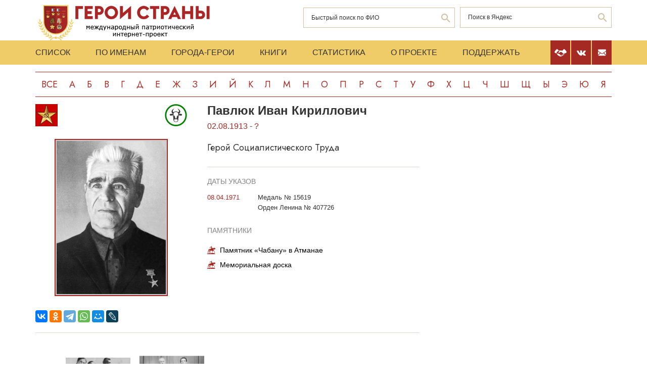

--- FILE ---
content_type: text/html; charset=UTF-8
request_url: https://www.warheroes.ru/hero/hero.asp?Hero_id=33124
body_size: 7956
content:
<html>
    <head>
		<meta http-equiv="Content-Type" content="text/html; charset=utf-8" />
        <meta http-equiv="X-UA-Compatible" content="IE=edge">
        <meta name="viewport" content="width=device-width, initial-scale=1">
		<meta name="description" content="Международный патриотический интернет-проект «Герои страны». Биографические очерки о Героях Советского Союза." />
		<meta name="keywords" content="Герой Советского Союза Герой России Кавалер ордена Славы Герой Социалистического Труда великая отечественная война Афганская война чеченская война Хасан Халхин-Гол патриотизм Россия авиация космонавтика вооруженный силы Вторая Мировая World War Герои страны" />
		<meta name="robots" content="ALL" />

		<meta property="og:image" content="https://www.warheroes.ru/content/images/heroes/GST 67-91/Pavlyuk_Ivan_Kirillovich1.jpg" />
		<meta property="og:title" content="Павлюк Иван Кириллович" />
		<meta property="og:description" content="02.08.1913 -  ?: Герой Социалистического Труда" />
        <meta name="content" content="Биографические очерки о Героях Советского Союза - Герой Социалистического Труда Павлюк Иван Кириллович" /><title>Герой Социалистического Труда Павлюк Иван Кириллович :: Герои страны</title>        <link rel="stylesheet" href="/assets/css/all.min.css?86" type="text/css">
        <link rel="stylesheet" href="/assets/css/app.min.css?92" type="text/css">
        <link rel="preconnect" href="https://fonts.googleapis.com">
        <link href="https://fonts.googleapis.com/css2?family=Jost:wght@300;400;500;700&display=swap" rel="stylesheet">

		<link rel="stylesheet" href="/js/dashboard/elrte-1.2/css/smoothness/jquery-ui-1.8.7.custom.css" type="text/css" media="screen" />

<script type="text/javascript" src="/js/dashboard/elrte-1.2/js/jquery-1.4.4.min.js"></script>
<script type="text/javascript" src="/js/dashboard/elrte-1.2/js/jquery-ui-1.8.7.custom.min.js"></script>

		<script type="text/javascript" src="/js/func.js"></script>
		<script type="text/javascript" src="/js/png-fix/jquery.pngFix.pack.js"></script>
        
				<!-- Yandex.RTB -->
		<script>window.yaContextCb=window.yaContextCb||[]</script>
		<script src="https://yandex.ru/ads/system/context.js" async></script>
    <script language="javascript">
           var message="";
            function clickIE() {if (document.all) {(message);return false;}}
            function clickNS(e) {
                if(document.layers||(document.getElementById&&!document.all)) {
                    if (e.which==2) {
                        (message);
                    return false;}
                }
            }
            if (document.layers) {
                document.captureEvents(Event.MOUSEDOWN);
                document.onmousedown=clickNS;
            }else{
                document.onmouseup=clickNS;
                document.oncontextmenu=clickIE;
            }
            document.onselectstart=new Function("return false");document.ondragstart=new Function("return false"); 
    </script>
	</head>

	<body>
    <header class="header">
        <div class="top-head">
            <div class="content">
                <div class="search-block">
                    <div class="form" style="height:50px;">
                        <form name="search" method="get" action="/main.asp">
                        <div class="input-wrap search fio">
                                <input type="text" name="qsearch" placeholder="Быстрый поиск по ФИО"/>
                                <button class="loop" type="button" onclick="document.search.submit()"></button>
                        </div>
                        </form>
                        <noindex>
                        <div class="input-wrap search google" data-bem="{&quot;action&quot;:&quot;https://yandex.ru/search/site/&quot;,&quot;arrow&quot;:false,&quot;bg&quot;:&quot;transparent&quot;,&quot;fontsize&quot;:12,&quot;fg&quot;:&quot;#000000&quot;,&quot;language&quot;:&quot;ru&quot;,&quot;logo&quot;:&quot;rb&quot;,&quot;publicname&quot;:&quot;поиск по warheroes.ru&quot;,&quot;suggest&quot;:true,&quot;target&quot;:&quot;_self&quot;,&quot;tld&quot;:&quot;ru&quot;,&quot;type&quot;:2,&quot;usebigdictionary&quot;:true,&quot;searchid&quot;:2666906,&quot;input_fg&quot;:&quot;#000000&quot;,&quot;input_bg&quot;:&quot;#ffffff&quot;,&quot;input_fontStyle&quot;:&quot;normal&quot;,&quot;input_fontWeight&quot;:&quot;normal&quot;,&quot;input_placeholder&quot;:&quot;&quot;,&quot;input_placeholderColor&quot;:&quot;#000000&quot;,&quot;input_borderColor&quot;:&quot;#7f9db9&quot;}">
                            <form action="https://yandex.ru/search/site/" method="get" target="_self" accept-charset="utf-8" id="yandex_search" name="yandex_search">
                                <input type="hidden" name="searchid" value="2666906"/>
                                <input type="hidden" name="l10n" value="ru"/>
                                <input type="hidden" name="reqenc" value=""/>
                                <input type="search" name="text" value="" id="query"  placeholder="Поиск в Яндекс"/>
                                <button class="loop" type="button" onclick="document.yandex_search.submit()">
                                </form></div>
                        <style type="text/css">.ya-page_js_yes .ya-site-form_inited_no { display: none; }</style>
                        <script type="text/javascript">(function(w,d,c){var s=d.createElement('script'),h=d.getElementsByTagName('script')[0],e=d.documentElement;if((' '+e.className+' ').indexOf(' ya-page_js_yes ')===-1){e.className+=' ya-page_js_yes';}s.type='text/javascript';s.async=true;s.charset='utf-8';s.src=(d.location.protocol==='https:'?'https:':'http:')+'//site.yandex.net/v2.0/js/all.js';h.parentNode.insertBefore(s,h);(w[c]||(w[c]=[])).push(function(){Ya.Site.Form.init()})})(window,document,'yandex_site_callbacks');</script>
                        </noindex>


                        <!--form action="https://www.google.ru/search" name="webalta" id="webalta" target="_blank" onsubmit="if(!query.value)return false;as_q.value = query.value "><input type="hidden" id="as_q" name="as_q" /><input type="hidden" name="as_sitesearch" value="warheroes.ru" />
                        <div class="input-wrap search google">
                            <input type="text" id="query" placeholder="Поиск в Google"/>
                            <button class="loop" type="button" onclick="document.webalta.submit()"></button>
                        </div>
                        </form-->


                    </div>
                </div>
                <a class="logo" href="/"><img src="/assets/img/logo.png" alt=""/></a>
                <!--div class="img-center"> <img src="assets/img/imgs.png" alt=""/></div-->
            </div>
        </div>
        <div class="menu-head">
            <div class="content">
                <div class="menu-links">
                    <ul>
                        <li><a href="/main.asp">Список</a></li>
                        <li><a href="/all.asp">По именам</a></li>
                        <li><a href="/towns.asp">Города-Герои</a></li>
                        <li><a href="/book1.asp">Книги</a></li>
                        <li><a href="/stats.asp">Статистика</a></li>
                        <li><a href="/about.asp">О проекте</a></li>
                        <li><a href="/crowdfunding.asp">Поддержать</a></li>
                    </ul>
                    <div class="burger-block">
                        <div class="burger"><span></span></div>
                    </div>
                </div>
                <div class="soc-menu red">
					<a class="crowdfun" href="/crowdfunding.asp"><img class="img-svg" src="/assets/img/look-crowdfun.svg" alt="Поддержать проект"/></a>
					<a class="vk" href="https://vk.com/club199450818"><img class="img-svg" src="/assets/img/vk-icon.svg" alt="vk"/></a>
					<a class="mail" href="/mail.asp"><img class="img-svg" src="/assets/img/mail-icon.svg" alt="mail"/></a>
				</div>
            </div>
        </div>
        <div class="content">
            <div class="listing">
                <!-- literals start -->
                                                            <a href='/main.asp?l=0'>Все</a><a  href='/main.asp?l=1'>А</a><a  href='/main.asp?l=2'>Б</a><a  href='/main.asp?l=3'>В</a><a  href='/main.asp?l=4'>Г</a><a  href='/main.asp?l=5'>Д</a><a  href='/main.asp?l=6'>Е</a><a  href='/main.asp?l=8'>Ж</a><a  href='/main.asp?l=9'>З</a><a  href='/main.asp?l=10'>И</a><a  href='/main.asp?l=11'>Й</a><a  href='/main.asp?l=12'>К</a><a  href='/main.asp?l=13'>Л</a><a  href='/main.asp?l=14'>М</a><a  href='/main.asp?l=15'>Н</a><a  href='/main.asp?l=16'>О</a><a  href='/main.asp?l=17'>П</a><a  href='/main.asp?l=18'>Р</a><a  href='/main.asp?l=19'>С</a><a  href='/main.asp?l=20'>Т</a><a  href='/main.asp?l=21'>У</a><a  href='/main.asp?l=22'>Ф</a><a  href='/main.asp?l=23'>Х</a><a  href='/main.asp?l=24'>Ц</a><a  href='/main.asp?l=25'>Ч</a><a  href='/main.asp?l=26'>Ш</a><a  href='/main.asp?l=27'>Щ</a><a  href='/main.asp?l=28'>Ы</a><a  href='/main.asp?l=29'>Э</a><a  href='/main.asp?l=30'>Ю</a><a  href='/main.asp?l=31'>Я</a>
                    
                                <!-- literals end -->
        </div>
    </header>
    <main class="main">
        <div class="content">
                    <!-- content start -->
<sape_index><div class="page-look">
    <div class="left-block">
        <div class="bio-block">
            <div class="foto-block">
                <div class="medals">
                    <div class="img-all"><img src="/assets/img/81_big.png" alt="Герой Социалистического Труда" title="Герой Социалистического Труда"/></div>
                    <div class="img-rod">
                                                            <img width="44" height="44" border="0" title="Сельское хозяйство: Животноводство" alt="Сельское хозяйство: Животноводство" src="/assets/img/icons/animals.svg" />
                                                                       </div>
                </div>
                <div class="foto-border">
                                            <img  alt="Павлюк&nbsp;Иван Кириллович" src="/content/images/heroes/GST 67-91/Pavlyuk_Ivan_Kirillovich1.jpg" width="120" />
                                    </div>
                <div class="buttons-block">
                    <!-- Google Translate Element -->
                    <div id="google_translate_element"></div>
                    <script>
                        function googleTranslateElementInit() {
                            new google.translate.TranslateElement({pageLanguage: "ru"}, "google_translate_element");
                        };
                    </script>
                    <script src="https://translate.google.com/translate_a/element.js?cb=googleTranslateElementInit"></script>
                    <br>
                    <script src="https://yastatic.net/share2/share.js"></script>
                    <div class="ya-share2"
                         data-more-button-type="long"
                         data-limit = 8
                         data-curtain
                         data-image = "https://www.warheroes.ru/content/images/heroes/GST 67-91/Pavlyuk_Ivan_Kirillovich1.jpg"
                         data-services="vkontakte,odnoklassniki,telegram,whatsapp,moimir,lj"></div>
                </div>
            </div>
            <div class="info-block">
                <div class="text">
    <h2>Павлюк&nbsp;Иван Кириллович</h2>
    <div class="years-live">
        02.08.1913        -
         ?    </div>
    <p class="rank">Герой Социалистического Труда</p>
	
</div>
    <div class="items">
        <h4>Даты указов</h4>
                    <div class="item">
                <div class="date">
                    					08.04.1971				</div>
                <div>
					<p>
                        Медаль № 15619                    </p>
                                            <p>Орден Ленина № 407726</p>
                                    </div>
            </div>
                </div>
                    <div class="items memorials">
                    <h4>Памятники</h4>
                                            <p><a class="name" href="/hero/hero.asp?id=39986">Памятник «Чабану» в Атманае</a></p>
                                            <p><a class="name" href="/hero/hero.asp?id=39987">Мемориальная доска</a></p>
                                    </div>
                </div>
        </div>
            <div class="slider-fotos">
            <div class="swiper-container">
                <div class="swiper-wrapper">
                                            <div class="swiper-slide"><a  href="/hero/hero.asp?photo_id=21519"><img src="/content/images/photodocs/33124/thumbs/7ecf78a30dfceb6fb064019c5cd811bb.jpg" title="И. К. Павлюк" alt="" width="82" /></a></div>
                                            <div class="swiper-slide"><a  href="/hero/hero.asp?photo_id=21520"><img src="/content/images/photodocs/33124/thumbs/42d54f807355161e1c69267c2c3ac87b.jpg" title="И. К. Павлюк" alt="" width="82" /></a></div>
                                    </div>
            </div>
            <div class="swiper-button-prev"></div>
            <div class="swiper-button-next"></div>
        </div>
            <div class="history">
            <p>Павлюк Иван Кириллович – директор государственного племенного завода «Коммунист» Акимовского района Запорожской области, Украинская ССР. <br><br>
Родился 2 августа 1913 года в селе Федюковка Таращанского уезда Киевской губернии, ныне – Лысянского (с 2020 года – Звенигородского) района Черкасской области Украины. Украинец. <br><br>
Получив высшее зоотехническое образование, трудился в животноводстве Украинской ССР. После освобождения Запорожской области от немецко-фашистской оккупации с 1944 года работал главным зоотехником в овцеводческом совхозе «Коммунист» (центральная усадьба – село Атманай) Акимовского района Запорожской области. Созданный в декабре 1920 года совхоз (с 1930 года – «Коммунист») занимался разведением тонкорунной породы овец – асканийский меринос, племенное стадо которых удалось спасти в период немецко-фашистской оккупации эвакуацией в Калмыкию. После пешего возвращения в тысячу километров совхозного стада на пастбища Атманая Иван Кириллович  возглавил зоотехническую службу хозяйства. Путём невероятных усилий атманайских животноводов совхозное стадо удалось привести в порядок, «Коммунист» продолжил благополучно развиваться и поставлять элитный скот в другие хозяйства. <br><br>
За успехи в животноводстве в послевоенные годы и период 5-й пятилетки (1951–1955) главный зоотехник племсовхоза И.&nbsp;К. Павлюк в 1958 году был награждён орденом Трудового Красного Знамени, а «спаситель совхозного стада» чабан <a href="https://warheroes.ru/hero/hero.asp?Hero_id=33110" title="Д. Т. Ручка">Д.&nbsp;Т. Ручка</a> стал Героем Социалистического Труда. <br><br>
С 1963 года  Иван Кириллович  работал  директором племенного совхоза (позже – завода, затем – госплемзавода) «Коммунист», за которым было закреплено без малого 14 тысяч гектаров сельскохозяйственных угодий, из них 10 178 гектаров пахотной земли.  Помимо разведения племенных тонкорунных овец, хозяйство успешно занималось производством зерна и кормов, вышло в числе передовых хозяйств Запорожья. <br><br>
По итогам работы в 7-й семилетке (1959-1965) директор племзавода И.&nbsp;К. Павлюк был награждён вторым орденом Трудового Красного Знамени, а передовой чабан <a href="https://warheroes.ru/hero/hero.asp?Hero_id=33120" title="А.А. Щербина">А.&nbsp;А. Щербина</a> стал Героем Социалистического Труда. <br><br>
В последующие годы 8-й пятилетки (1966–1970) племзавод «Коммунист», который содержал до 30 тысяч голов, являлся высокорентабельным сельскохозяйственным предприятием – флагманом животноводства Запорожской области. Продукция племзавода – элитные мериносы – постоянно демонстрировались на Выставке достижений народного хозяйства (ВДНХ) СССР. <br><br>
Указом Президиума Верховного Совета СССР от 8 апреля 1971 года за выдающиеся успехи, достигнутые в развитии сельскохозяйственного производства и выполнении пятилетнего плана продажи государству продуктов земледелия и животноводства, <strong>Павлюку Ивану Кирилловичу</strong> присвоено звание Героя Социалистического Труда с вручением ордена Ленина и золотой медали «Серп и Молот». <br><br>
По итогам пятилетки ряд животноводов «Коммуниста» были удостоены государственных наград, а передовые чабаны А.&nbsp;А. Щербина, <a href="https://warheroes.ru/hero/hero.asp?Hero_id=33123" title="В. И. Мулявко">В.&nbsp;И. Мулявко</a> и <a href="https://warheroes.ru/hero/hero.asp?Hero_id=33117" title="В. М. Нараевский">В.&nbsp;М. Нараевский</a> были награждены орденом Ленина. В Москве был изготовлен и в 1971 году установлен на территории госплемзавода памятник «Чабану». <br><br>
В последующие годы овцеводы госплемзавода «Коммунист» продолжали удерживать первенство среди животноводов Запорожья, 49 атманайцев (всего) были награждены орденами и медалями, а передовые чабаны В.&nbsp;И. Мулявко и В.&nbsp;М. Нараевский стали Героями Социалистического Труда. <br><br>
И. К. Павлюк руководил племзаводом до ухода на пенсию в 1974 году. Проживал в селе Атманай Акимовского района. Дата его кончины не установлена. Похоронен на Аллее славы городского кладбища Мелитополя <br><br>
Награждён орденом Ленина (08.04.1971), 2 орденами Трудового Красного Знамени (26.02.1958; 22.03.1966), медалями.<br><br>
12 октября 2013 года к 190-летию села Атманай на здании местного Дома культуры была установлена мемориальная доска ему и ещё четверым Героям Социалистического Труда – чабанам ордена Трудового Красного Знамени племсовхоза «Коммунист».  <br><br><br><br>
<strong><em>Использованы фото из домашнего архива Елены Макаровой (город Мелитополь).</em></strong>  </p>
            <hr/>
            <p> &nbsp;</p>
            <!-- podpis start -->
                        <p class="provided">Биографию подготовил: <noindex><a href="mailto:rcdrcdrcd@mail.ru">Сергей Кузоватов</a></noindex></p>
                        <!-- podpis end -->
        </div>
        <!-- sources start -->
                <div class="items sources">
            <h4>Источники</h4>
            <noindex>
                            <p>Публикации в сети Интернет</p>
                        </noindex>
        </div>
                <!-- sources end -->
        <!-- banner start -->
                <!-- banner end -->
        <!-- Hero Put this script tag to the <head> of your page -->
                <noindex>
            <div class="comments-block" id="vk_comments"></div>
        </noindex>
        <script type="text/javascript" src="//vk.ru/js/api/openapi.js?154"></script>
        <script type="text/javascript">
            var swidth = window.innerWidth -992;
            if(swidth >0) {
                VK.init({apiId: 2279040, onlyWidgets: true});
                VK.Widgets.Comments("vk_comments", {limit: 15, attach: "*"}, 33124)
            }
        </script>
            </div>
    <div class="right-block">
        <div class="rrcom">
                <!--noindex>
        <div style="width:312px;height:581px;background-image: url('/img/banner_tb2.jpg');cursor: pointer"
             onclick="location.href='http://teambook2.ru'">
            &nbsp;
        </div>
    </noindex -->


    <!-- Yandex.RTB R-A-982199-2
    Разобраться с рекламой
    -->


    <div id="yandex_rtb_R-A-982199-2" style="display:inline-block;max-width:350px"></div>
    <script>window.yaContextCb.push(()=>{
            Ya.Context.AdvManager.render({
                renderTo: 'yandex_rtb_R-A-982199-2',
                blockId: 'R-A-982199-2',
                onError: (data) => {
                    console.log('type', data.type); // Тип ошибки: error или warning
                    console.log('code', data.code); // Код ошибки (см. значение выше)
                    console.log('text', data.text); // Текстовое описание ошибки
                    // Обработка ошибки со стороны площадки
                }
            })
        })</script>


        </div>
    </div>
</div>



</sape_index><!--c775764570168--><div id='cRCyf_775764570168'></div>                    <!-- content end -->
        </div>
        <div class="content">
            <script type="text/javascript">
<!--
var _acic={dataProvider:10,allowCookieMatch:false};(function(){var e=document.createElement("script");e.type="text/javascript";e.async=true;e.src="https://www.acint.net/aci.js";var t=document.getElementsByTagName("script")[0];t.parentNode.insertBefore(e,t)})()
//-->
</script><!--775764570168--><div id='1Wwh_775764570168'></div>         </div>
    </main>
     <footer class="footer">
         <div class="content">
            <div class="left">Международный патриотический интернет-проект «Герои страны». <span>© 2000 - 2026 гг.</span></div>
             <div class="right">Свидетельство СМИ: Эл № ФС77-85279 от 30.05.2023<span>Несанкционированное использование материалов сайта преследуется законом.</span></div>
         </div>
     </footer>

     <script src="/assets/js/app.min.js?id=2"></script>

<noindex>
<!--mail.vru top list counter-->
<script language="JavaScript">
d=document;a='';a+=';r='+escape(d.referrer);
js=10
</script>
<script language="JavaScript1.1">
a+=';j='+navigator.javaEnabled();
js=11
</script>
<script language="JavaScript1.2">
s=screen;a+=';s='+s.width+'*'+s.height
a+=';d='+(s.colorDepth?s.colorDepth:s.pixelDepth);
js=12
</script>
<script language="JavaScript1.3">
js=13
</script>


<!-- Yandex.Metrika counter -->
<script type="text/javascript" >
   (function(m,e,t,r,i,k,a){m[i]=m[i]||function(){(m[i].a=m[i].a||[]).push(arguments)};
   m[i].l=1*new Date();k=e.createElement(t),a=e.getElementsByTagName(t)[0],k.async=1,k.src=r,a.parentNode.insertBefore(k,a)})
   (window, document, "script", "https://mc.yandex.ru/metrika/tag.js", "ym");

   ym(79802731, "init", {
        clickmap:true,
        trackLinks:true,
        accurateTrackBounce:true
   });
</script>
<noscript><div><img src="https://mc.yandex.ru/watch/79802731" style="position:absolute; left:-9999px;" alt="" /></div></noscript>
<!-- /Yandex.Metrika counter -->

</noindex>


   </body>
</html>